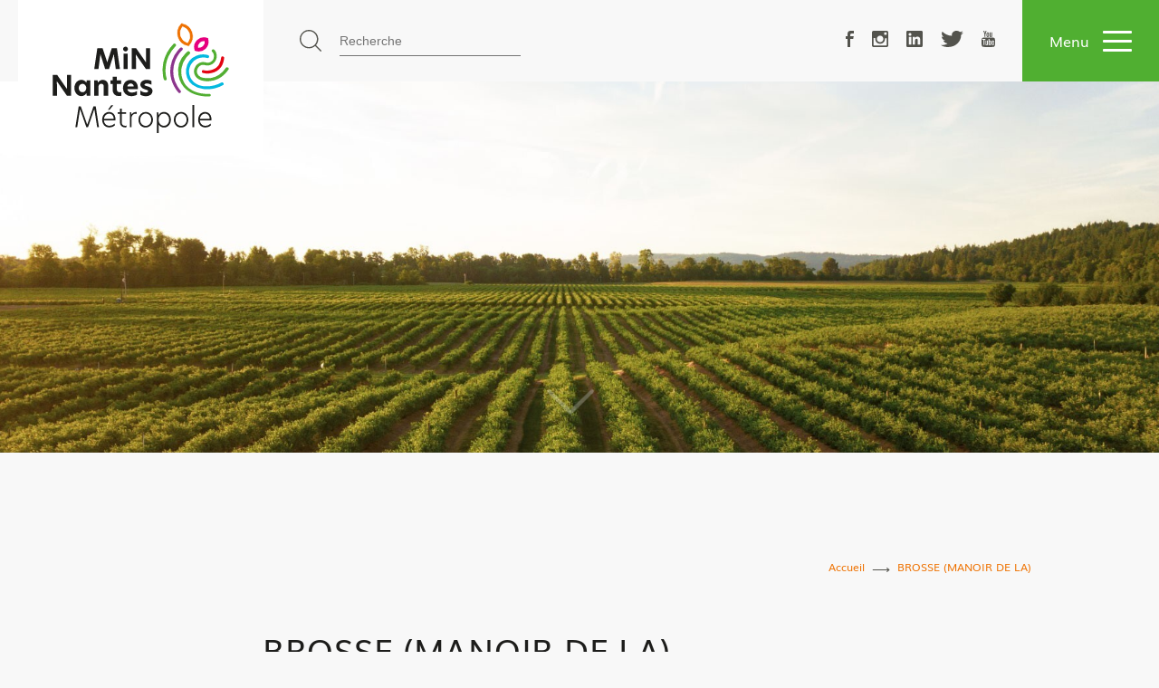

--- FILE ---
content_type: text/html; charset=UTF-8
request_url: https://www.minnantes.com/brosse-manoir-de-la
body_size: 12461
content:


<!DOCTYPE html>

<html lang="fr" dir="ltr" prefix="og: https://ogp.me/ns#" class="no-js">

	<head>

		<meta charset="utf-8" />
<link rel="canonical" href="https://www.minnantes.com/brosse-manoir-de-la" />
<meta name="robots" content="index, follow" />
<meta name="description" content="Le MiN de Nantes vous fait découvrir le producteur BROSSE (MANOIR DE LA), spécialisé dans la production de Légumes. Contactez dès maintenant ce producteur" />
<meta name="MobileOptimized" content="width" />
<meta name="HandheldFriendly" content="true" />
<meta name="viewport" content="width=device-width, initial-scale=1.0" />
<link rel="shortcut icon" href="/themes/custom/vu_par/favicon.ico" type="image/vnd.microsoft.icon" />
<link rel="revision" href="https://www.minnantes.com/brosse-manoir-de-la" />
<link rel="devel-load" href="https://www.minnantes.com/devel/node/311" />
<link rel="devel-render" href="https://www.minnantes.com/devel/node/311/render" />
<link rel="devel-definition" href="https://www.minnantes.com/devel/node/311/definition" />
<link rel="token-devel" href="https://www.minnantes.com/node/311/devel/token" />


		<title>Découvrez le producteur BROSSE (MANOIR DE LA) | MiN Nantes</title>

		<link rel="stylesheet" href="https://use.typekit.net/mwe7yty.css">
		
		<!-- Google Tag Manager -->
		<script>(function(w,d,s,l,i){w[l]=w[l]||[];w[l].push({'gtm.start':
		new Date().getTime(),event:'gtm.js'});var f=d.getElementsByTagName(s)[0],
		j=d.createElement(s),dl=l!='dataLayer'?'&l='+l:'';j.async=true;j.src=
		'https://www.googletagmanager.com/gtm.js?id='+i+dl;f.parentNode.insertBefore(j,f);
		})(window,document,'script','dataLayer','GTM-N8Q9VT6');</script>
		<!-- End Google Tag Manager -->

		<!-- mailchimp -->
		
		<link rel="stylesheet" media="all" href="/themes/custom/vu_par/dist/css/main.css?t8qtw6" />


		
<!--[if lte IE 8]>
<script src="/core/assets/vendor/html5shiv/html5shiv.min.js?v=3.7.3"></script>
<![endif]-->
<script src="/core/assets/vendor/modernizr/modernizr.min.js?v=3.3.1"></script>


		<meta name="theme-color" content="#ee7202">
		<link rel="apple-touch-icon-precomposed" sizes="57x57" href="themes/custom/vu_par/apple-touch-icon-57x57.png" />
		<link rel="apple-touch-icon-precomposed" sizes="114x114" href="themes/custom/vu_par/apple-touch-icon-114x114.png" />
		<link rel="apple-touch-icon-precomposed" sizes="72x72" href="themes/custom/vu_par/apple-touch-icon-72x72.png" />
		<link rel="apple-touch-icon-precomposed" sizes="144x144" href="themes/custom/vu_par/apple-touch-icon-144x144.png" />
		<link rel="apple-touch-icon-precomposed" sizes="120x120" href="themes/custom/vu_par/apple-touch-icon-120x120.png" />
		<link rel="apple-touch-icon-precomposed" sizes="152x152" href="themes/custom/vu_par/apple-touch-icon-152x152.png" />
		<link rel="icon" type="image/png" href="themes/custom/vu_par/favicon-32x32.png" sizes="32x32" />
		<link rel="icon" type="image/png" href="themes/custom/vu_par/favicon-16x16.png" sizes="16x16" />
		<meta name="application-name" content="MIN Nantes"/>
		<meta name="msapplication-TileColor" content="#FFFFFF" />
		<meta name="msapplication-TileImage" content="themes/custom/vu_par/smstile-144x144.png" />

	</head>

	<body class="node-producteur">

		<!-- Google Tag Manager (noscript) -->
		<noscript><iframe src="https://www.googletagmanager.com/ns.html?id=GTM-N8Q9VT6"
		height="0" width="0" style="display:none;visibility:hidden"></iframe></noscript>
		<!-- End Google Tag Manager (noscript) -->

		<div id="skip-link">

			<a href="#node" class="element-invisible element-focusable">Go to main content</a>

		</div>

		  <div class="dialog-off-canvas-main-canvas" data-off-canvas-main-canvas>
    <header class="header">

	<div class="header__nav">
    <div class="container">

      <div class="header__left">
        <a class="logo" href="/" title="Retour à l'accueil"><svg xmlns="http://www.w3.org/2000/svg" width="68.79mm" height="43.15mm" viewBox="0 0 195 122.32"><g data-name="Calque 2"><g data-name="Calque 1"><path d="M114.62 51.65v-.06.06m-.02-.06v.06-.08m10.59 11.55V63m.13-4.78v-.08M136.11 26a1.54 1.54 0 000-2.27 1.78 1.78 0 00-2.41-.09 42.89 42.89 0 00-11.28 20.71 40.61 40.61 0 00-.21 15.36 19.11 19.11 0 00.73 3 1.8 1.8 0 002.11 1.18 1.48 1.48 0 001.21-1.26 2.58 2.58 0 00-.11-.71 37.08 37.08 0 01-1-4.68c-.1-.92-.18-1.85-.21-2.78a37.64 37.64 0 013.3-17.14A41.92 41.92 0 01136.11 26m31.34 35.3c-.38 0 .15 0 0 0" fill="#52ae32"/><path d="M138.67 30.58A34.07 34.07 0 00132.19 42a36.82 36.82 0 00-2.13 12.4 36.89 36.89 0 004.21 15.86 32.68 32.68 0 004.91 7.17 1.62 1.62 0 002.08.35 1.58 1.58 0 00.7-1.87 4.17 4.17 0 00-.84-1.16c-.1-.12-.21-.23-.31-.35a43.13 43.13 0 01-2.81-4.14 31.73 31.73 0 01-3.91-22.53 34.52 34.52 0 011.07-3.81 28.62 28.62 0 011.34-3.61l-.06.07a46.58 46.58 0 013.5-6 28 28 0 013.59-4 1.67 1.67 0 00-.23-2.64 1.68 1.68 0 00-2 .18 32.32 32.32 0 00-2.59 2.69" fill="#8c368c"/><path d="M186.61 38.53a22.13 22.13 0 01-2.31 7.72 12 12 0 01-1.76 2.37 12.35 12.35 0 01-3.18 2.43 18.2 18.2 0 01-7 2 19.33 19.33 0 01-2.73 0q-.68 0-1.36-.13a9 9 0 01-1.25-.34 1.63 1.63 0 00-.8 3.15 19.36 19.36 0 009.62.12 17.13 17.13 0 0010.91-7c1.89-2.85 2.62-6 3.17-9.39a1.76 1.76 0 00-1.24-2 1.66 1.66 0 00-2.11 1.1" fill="#e30613"/><path d="M186.85 66.35a33.33 33.33 0 01-18.42 4.11 14 14 0 01-1.53-.13.6.6 0 00-.26 0c-.29 0-.05 0 0 0h-.11c-.22-.06-.53-.07-.75-.14a21.14 21.14 0 01-2.08-.43 22.48 22.48 0 01-4.11-1.59 15.13 15.13 0 01-6.07-5.51 22.73 22.73 0 01-1.5-3.06 16.25 16.25 0 01-1-4.47 15.38 15.38 0 012.83-9.85 14.54 14.54 0 015.63-5 15.76 15.76 0 013.38-1.21 22 22 0 013.54-.45 11.47 11.47 0 012.93.16h-.16l1.09.23a5.11 5.11 0 001.44.28 1.71 1.71 0 00.68-3.19 2.05 2.05 0 00-.38-.15 19.49 19.49 0 00-12.73.63 18.79 18.79 0 00-11.54 14.91 19.38 19.38 0 007 17.3 24.8 24.8 0 0011.8 4.69 36.13 36.13 0 0022.07-4.26c1.86-1 .13-3.85-1.72-2.83" fill="#04b9df"/><path d="M157.73 29.72a10.07 10.07 0 0112.91-12.13l.73.21.16.74a10.4 10.4 0 01-2.84 9.91 10.39 10.39 0 01-10.07 2.21l-.73-.21zm4.57-8.08a7.77 7.77 0 00-2.24 6.78 7.77 7.77 0 006.9-1.81 7.77 7.77 0 002.24-6.78 7.76 7.76 0 00-6.9 1.81" fill="#e6007e"/><path d="M157.73 29.72a10.07 10.07 0 0112.91-12.13l.73.21.16.74a10.4 10.4 0 01-2.84 9.91 10.39 10.39 0 01-10.07 2.21l-.73-.21zm4.57-8.08a7.77 7.77 0 00-2.24 6.78 7.77 7.77 0 006.9-1.81 7.77 7.77 0 002.24-6.78 7.76 7.76 0 00-6.9 1.81z" fill="none" stroke="#e6007e" stroke-miterlimit="10" stroke-width="1.6"/><path d="M149.53 26.13A15.27 15.27 0 01138.24 16a15.28 15.28 0 013.53-14.74l.74-.83 1.08.26a15.28 15.28 0 0111.29 10.11 15.28 15.28 0 01-3.53 14.74l-.74.83zm-7.75-11.22a11.41 11.41 0 007.53 7.3 11.41 11.41 0 002-10.29 11.42 11.42 0 00-7.53-7.3 11.42 11.42 0 00-2 10.29" fill="#ee7203"/><path d="M149.53 26.13A15.27 15.27 0 01138.24 16a15.28 15.28 0 013.53-14.74l.74-.83 1.08.26a15.28 15.28 0 0111.29 10.11 15.28 15.28 0 01-3.53 14.74l-.74.83zm-7.75-11.22a11.41 11.41 0 007.53 7.3 11.41 11.41 0 002-10.29 11.42 11.42 0 00-7.53-7.3 11.42 11.42 0 00-2 10.29z" fill="none" stroke="#fff" stroke-miterlimit="10" stroke-width=".8"/><path d="M173.38 78.88a31.89 31.89 0 01-6.54-.21l-1.44-.18c-.53-.07-.07 0 0 0a.72.72 0 00-.38 0c-.29-.08-.6-.09-.89-.18a28 28 0 01-3.39-.8 32.43 32.43 0 01-3.51-1.2 1.26 1.26 0 01-.33-.14l-.23-.09c-.27-.15-.56-.23-.84-.38a15.92 15.92 0 01-1.78-.94 22.55 22.55 0 01-6.15-4.95 20.14 20.14 0 01-2.3-3.28 25 25 0 01-3-16.12 26 26 0 015.22-11.68 22.89 22.89 0 013.68-3.79 1.81 1.81 0 00-2.25-2.84 20.31 20.31 0 00-1.94 1.71 27.84 27.84 0 00-8 24.77A26.45 26.45 0 00149 74.95 33.79 33.79 0 00163.44 81a42.28 42.28 0 009.52.75 1.12 1.12 0 01.47 0c1-.1 1.74-.61 1.7-1.58a1.71 1.71 0 00-1.76-1.3m.7-17.38" fill="#52ae32"/><path d="M191.75 50.18a28.79 28.79 0 01-7.75 7.74 22.47 22.47 0 01-7.89 3.23l-2 .33h-.18a1.31 1.31 0 01-.4 0 4.52 4.52 0 01-1 0 25.32 25.32 0 01-3.43-.08l-1.44-.18c-.15 0-.22-.06-.31 0 .15 0-.38 0 0 0-.22-.06-.46-.05-.67-.12a9.05 9.05 0 01-5-2.42c-2.82-2.84-2.35-6.75-.1-9.5a6.63 6.63 0 013.37-2.22c1.61-.43 3.12.06 4.85.33.46.05.15 0 .07 0 .22.06.38 0 .6.1s.53.07.77.07a10.31 10.31 0 001.68-.12 7.06 7.06 0 001.78-.46 10.44 10.44 0 005.3-15.55 10 10 0 00-1.26-1.41 1.6 1.6 0 00-2.2 2.31 9.18 9.18 0 01.66.73l.18.2.27.44a3.15 3.15 0 01.36.69 6.08 6.08 0 01.52 2.64 7.16 7.16 0 01-4 6.79 7.45 7.45 0 01-2.22.68 5.27 5.27 0 01-1.17 0 6.83 6.83 0 01-1.14-.23 15.14 15.14 0 00-2.79-.47 9.88 9.88 0 00-1.87.06 9.48 9.48 0 00-3.34 1.09 10 10 0 00-1.43 1 10.53 10.53 0 00-1.31 1.15 10.88 10.88 0 00-1 1.36 11.16 11.16 0 00-.82 1.5 10.84 10.84 0 00-.58 1.6 10.54 10.54 0 00-.31 1.67 10 10 0 000 1.69 9.37 9.37 0 00.27 1.68 9 9 0 00.59 1.63 9.26 9.26 0 00.81 1.37c3.49 4.94 10.4 5.77 16 5.22a26.46 26.46 0 0016.71-8.11 37.07 37.07 0 003.83-4.73c1.19-1.72-1.79-3.44-3-1.71" fill="#52ae32"/><path d="M25 115.82l3.65-23H31L38.11 113 45 92.84h2.55l3.59 23h-2L46 95.72l-7 20.11h-1.83l-7-19.92h-.06L27 115.82zm29.68-8.26a10 10 0 01.62-3.58 7.89 7.89 0 011.7-2.73 7.74 7.74 0 012.42-1.7 6.91 6.91 0 012.85-.61 7 7 0 012.77.54A6.92 6.92 0 0167.3 101a7 7 0 011.55 2.61 10.76 10.76 0 01.56 3.58 9.4 9.4 0 01-.06 1H56.6a6.89 6.89 0 001 3.31 5.51 5.51 0 002.17 2.06 6.24 6.24 0 002.9.67 8.11 8.11 0 005.87-2.42v2.25a8.87 8.87 0 01-5.9 2 7.94 7.94 0 01-4.07-1 7.31 7.31 0 01-2.82-3 9.68 9.68 0 01-1.07-4.5zm1.95-1h10.86A7.33 7.33 0 0067 104a4.9 4.9 0 00-1.18-1.81 5.18 5.18 0 00-1.59-1 4.73 4.73 0 00-1.79-.35 5.29 5.29 0 00-4 1.67 6.7 6.7 0 00-1.81 4.04zm4.46-10l3.65-5.08H67l-4.16 5.08zM71.87 101v-1.73h2.6v-3.9h1.86v3.9h4.86V101h-4.86v9.24a3.7 3.7 0 001.45 3.37 4.28 4.28 0 002.36.62 7.86 7.86 0 001.48-.15v1.74a8.67 8.67 0 01-1.69.15 5.49 5.49 0 01-4-1.47 5.59 5.59 0 01-1.51-4.19V101zm13.54 14.82V99.27h1.53l.23 2.69a5.21 5.21 0 011-1.37 5 5 0 011.29-.9 6.42 6.42 0 011.3-.46 5.45 5.45 0 011.24-.14q.44 0 1 .06V101a7.63 7.63 0 00-1.16-.09h-.44a4 4 0 00-1.55.42 5.29 5.29 0 00-1.33.93 4 4 0 00-.93 1.47 5.62 5.62 0 00-.35 2v10zm9.5-8.26a8.71 8.71 0 012.29-6.16 7.51 7.51 0 015.75-2.47 7.65 7.65 0 014.1 1.13 7.87 7.87 0 012.87 3.1 9.82 9.82 0 010 8.78A7.81 7.81 0 01107 115a7.69 7.69 0 01-4.1 1.13 7.74 7.74 0 01-7-4.21 9.32 9.32 0 01-.99-4.36zm1.92 0a7.76 7.76 0 00.51 2.86 5.93 5.93 0 001.37 2.14 6.32 6.32 0 002 1.29 5.84 5.84 0 004.55 0 5.92 5.92 0 003.3-3.44 7.71 7.71 0 00.51-2.85 7.86 7.86 0 00-.51-2.86 6 6 0 00-1.36-2.15 6.18 6.18 0 00-1.95-1.3 5.87 5.87 0 00-4.56 0 6.18 6.18 0 00-1.95 1.3 6.08 6.08 0 00-1.37 2.14 7.75 7.75 0 00-.54 2.87zm18.52 14.76V99.27h1.53l.27 3.28a6.5 6.5 0 012.6-2.7 7.11 7.11 0 013.5-.91 7 7 0 012.85.61 7.72 7.72 0 012.43 1.71 8 8 0 011.68 2.73 9.81 9.81 0 01.63 3.55 10 10 0 01-.63 3.58 8 8 0 01-1.68 2.74 7.71 7.71 0 01-2.43 1.71 7 7 0 01-2.85.61 7 7 0 01-3.47-.92 6.22 6.22 0 01-2.52-2.52v9.59zm1.86-14.76a7 7 0 001.68 4.85 5.55 5.55 0 008.35 0 7.08 7.08 0 001.68-4.89 7 7 0 00-1.69-4.86 5.4 5.4 0 00-4.23-1.86 5.35 5.35 0 00-4.16 1.9 7.06 7.06 0 00-1.64 4.86zm16.91 0a8.71 8.71 0 012.29-6.16 7.51 7.51 0 015.75-2.47 7.65 7.65 0 014.1 1.13 7.87 7.87 0 012.87 3.1 9.82 9.82 0 010 8.78 7.81 7.81 0 01-2.87 3.1 7.69 7.69 0 01-4.1 1.13 7.74 7.74 0 01-7-4.21 9.32 9.32 0 01-1.04-4.4zm1.92 0a7.76 7.76 0 00.51 2.86 5.93 5.93 0 001.37 2.14 6.32 6.32 0 002 1.29 5.84 5.84 0 004.55 0 5.92 5.92 0 003.3-3.44 7.71 7.71 0 00.51-2.85 7.86 7.86 0 00-.51-2.86 6 6 0 00-1.36-2.15 6.18 6.18 0 00-1.95-1.3 5.87 5.87 0 00-4.56 0 6.18 6.18 0 00-1.95 1.3 6.08 6.08 0 00-1.37 2.14 7.75 7.75 0 00-.58 2.87zm18.64 8.26V91.14h1.92v24.68zm6.43-8.26a10 10 0 01.62-3.58 7.89 7.89 0 011.68-2.73 7.74 7.74 0 012.42-1.7 6.91 6.91 0 012.85-.61 7 7 0 012.77.54 6.92 6.92 0 012.27 1.56 7 7 0 011.55 2.61 10.76 10.76 0 01.56 3.58 9.4 9.4 0 01-.06 1H163a6.89 6.89 0 001 3.31 5.51 5.51 0 002.17 2.06 6.24 6.24 0 002.9.67 8.11 8.11 0 005.87-2.42v2.25a8.87 8.87 0 01-5.9 2 7.94 7.94 0 01-4.07-1 7.31 7.31 0 01-2.82-3 9.68 9.68 0 01-1.04-4.54zm1.95-1h10.86a7.33 7.33 0 00-.48-2.58 4.9 4.9 0 00-1.18-1.81 5.18 5.18 0 00-1.59-1 4.73 4.73 0 00-1.79-.35 5.29 5.29 0 00-4 1.67 6.7 6.7 0 00-1.82 4.06zM45.9 51.39l3.42-23.05h5.8l5.18 15.59 5-15.59H71l3.38 23.05h-4.63l-2.11-16.33h-.09l-5.29 16.33H58l-5.21-16.24h-.09l-2.13 16.24zm32.8-20.32a2.47 2.47 0 01-.81-1.86 2.44 2.44 0 01.8-1.84 2.76 2.76 0 012-.76 2.4 2.4 0 011.78.76 2.54 2.54 0 01.74 1.84 2.59 2.59 0 01-.74 1.86 2.38 2.38 0 01-1.78.77 2.74 2.74 0 01-1.99-.77zm-.36 20.32V34.27H83v17.12zm9.23 0V28.34h4.76l11 15.78h.06q-.24-4.91-.24-12v-3.78h4.67v23.05h-4.61l-11.1-16H92q.24 6.31.24 11.24v4.79zM0 80.93V57.88h4.76l11 15.78h.06q-.24-4.91-.24-12v-3.78h4.62v23.05h-4.61l-11.1-16h-.06q.24 6.31.24 11.24v4.79zm23.88-8.5a10.36 10.36 0 01.65-3.69 8.82 8.82 0 011.7-2.87 7.86 7.86 0 012.43-1.81 6.46 6.46 0 012.82-.66 6.51 6.51 0 015.66 3.1l.5-2.67h4v17.1h-4l-.5-2.66a6.62 6.62 0 01-8.48 2.44 8 8 0 01-2.43-1.8 8.67 8.67 0 01-1.7-2.84 10.15 10.15 0 01-.65-3.64zm4.83 0a4.77 4.77 0 001.19 3.32 3.83 3.83 0 003 1.32 3.69 3.69 0 002.91-1.31 5.42 5.42 0 000-6.68 3.69 3.69 0 00-2.91-1.31 3.82 3.82 0 00-3 1.33 4.84 4.84 0 00-1.19 3.3zm17.06 8.5V63.82h3.75l.5 2.4h.09a6.21 6.21 0 012.15-2 6.6 6.6 0 017.43.84 6.07 6.07 0 011.61 4.47v11.4h-4.85V70.88q0-3.15-2.79-3.15a3 3 0 00-2.2.84 2.9 2.9 0 00-.85 2.16v10.2zm18.12-13.11v-4h2.48v-4H71v4h4.58v4H71v6.25a3.25 3.25 0 00.39 1.66 2.31 2.31 0 001.06 1 5.59 5.59 0 001.56.36 4.31 4.31 0 00.51 0 6.6 6.6 0 001.37-.15V81a12.07 12.07 0 01-2.63.29 6.85 6.85 0 01-5.13-1.84 7 7 0 01-1.81-5.09v-6.54zm13.89 4.58a9.91 9.91 0 01.68-3.7 8.29 8.29 0 017.76-5.3 8.76 8.76 0 013.18.6 7 7 0 014.22 4.36 10.89 10.89 0 01.61 3.77 8.65 8.65 0 01-.12 1.65H82.6a4 4 0 001.65 2.68 5.65 5.65 0 003.36 1 9.85 9.85 0 005.57-1.58v4A11.12 11.12 0 0190.29 81a12.1 12.1 0 01-3.09.42 9.39 9.39 0 01-6.89-2.5 8.69 8.69 0 01-2.53-6.52zm4.76-1.68h7.11a3.28 3.28 0 00-1-2.42 3.34 3.34 0 00-2.35-.9 3.59 3.59 0 00-2.55 1 3.74 3.74 0 00-1.21 2.32zM97 68.67a4.71 4.71 0 011.88-3.82 7.85 7.85 0 015.08-1.52 12.11 12.11 0 012.92.36 9.19 9.19 0 012.46 1v4.15a7.78 7.78 0 00-2.34-1 10 10 0 00-2.75-.41 4.31 4.31 0 00-1.94.37q-.73.37-.73.93a.91.91 0 00.39.71 3.15 3.15 0 00.91.51q.52.19 1.52.46l1.22.35q.51.15 1.19.42a8.34 8.34 0 011.15.54 7.46 7.46 0 011 .69 3.89 3.89 0 01.81.89 4.45 4.45 0 01.5 1.12 4.8 4.8 0 01.2 1.4 5 5 0 01-2 4.05 8.13 8.13 0 01-5.28 1.59 12.74 12.74 0 01-3.36-.44 9.08 9.08 0 01-2.74-1.21v-4.55a9.43 9.43 0 002.7 1.53 8.8 8.8 0 003.12.58 4.07 4.07 0 002-.42 1.23 1.23 0 00.73-1.06q0-.74-1.1-1.23-.44-.2-2.08-.7l-1-.34q-.45-.16-1-.42a8.08 8.08 0 01-1-.55 7.14 7.14 0 01-.91-.7 4.16 4.16 0 01-.76-.87 4.51 4.51 0 01-.79-2.41z" fill="#1d1d1b"/></g></g></svg></a>
        <div class="search-form">
          <svg xmlns="http://www.w3.org/2000/svg" viewBox="0 0 24 24"><path d="M23.8 22.8L18 16.9c1.6-1.8 2.5-4.1 2.5-6.7C20.5 4.6 15.9 0 10.2 0 4.6 0 0 4.6 0 10.2s4.6 10.2 10.2 10.2c2.6 0 4.9-.9 6.7-2.5l5.8 5.8c.1.1.3.2.5.2s.4-.1.5-.2c.4-.2.4-.6.1-.9zM1.4 10.2c0-4.9 3.9-8.8 8.8-8.8S19 5.3 19 10.2 15.1 19 10.2 19c-4.8 0-8.8-3.9-8.8-8.8z"/></svg>
          
<form action="/search/node" method="get" id="search-block-form" accept-charset="UTF-8">
	<div class="form-container">
  		<div class="js-form-item form-item js-form-type-search form-item-keys js-form-item-keys form-no-label">
      <label for="edit-keys" class="visually-hidden">Rechercher</label>
        <input title="Indiquer les termes à rechercher" data-drupal-selector="edit-keys" type="search" id="edit-keys" name="keys" value="" size="15" maxlength="128" class="form-search" />

        </div>
<input data-drupal-selector="edit-submit" type="submit" id="edit-submit" value="Rechercher" class="button js-form-submit form-submit" />


	</div>
</form>



        </div>
      </div>

      <div class="header__right">
        <div class="menu-social">
          <nav>
            <ul>
                              <li><a href="https://www.facebook.com/minnantes/" target="_blank"  rel="noopener" title="Facebook" class="facebook"><svg xmlns="http://www.w3.org/2000/svg" viewBox="0 0 9 17"><path d="M5.1 17V8.5h3.2l.5-2.8H5.1V4.3c0-.7.3-1.4 1.5-1.4H9V0H5.6C2.7 0 2 1.7 2 4v1.7H0v2.8h2V17h3.1z"/></svg></a></li>
                                            <li><a href="https://www.instagram.com/minnantes/" target="_blank"  rel="noopener" title="Instagram" class="instagram"><svg xmlns="http://www.w3.org/2000/svg" viewBox="0 0 17 17"><path d="M15.3 0H1.7C.8 0 0 .8 0 1.7v13.6c0 .9.8 1.7 1.7 1.7h13.6c.9 0 1.7-.8 1.7-1.7V1.7c0-.9-.8-1.7-1.7-1.7zM8.5 5.1c1.9 0 3.4 1.5 3.4 3.4s-1.5 3.4-3.4 3.4-3.4-1.5-3.4-3.4 1.5-3.4 3.4-3.4zM2.1 15.3c-.3 0-.4-.2-.4-.4V7.6h1.8c-.1.3-.1.6-.1.9 0 2.8 2.3 5.1 5.1 5.1s5.1-2.3 5.1-5.1c0-.3 0-.6-.1-.8h1.8v7.2c0 .3-.2.4-.4.4H2.1zM15.3 3.8c0 .3-.2.4-.4.4h-1.7c-.3 0-.4-.2-.4-.4V2.1c0-.3.2-.4.4-.4h1.7c.3 0 .4.2.4.4v1.7z"/></svg></a></li>
                                            <li><a href="https://www.linkedin.com/company/minnantes/?viewAsMember=true" target="_blank"  rel="noopener" title="Linkedin" class="linkedin"><svg xmlns="http://www.w3.org/2000/svg" viewBox="0 0 18 18"><path d="M15.3 15.3h-2.7v-4.2c0-1 0-2.3-1.4-2.3S9.6 9.9 9.6 11v4.2H7V6.7h2.6v1.2c.4-.7 1.2-1.4 2.5-1.4 2.7 0 3.2 1.8 3.2 4.1v4.7zM4 5.6c-.9 0-1.5-.7-1.5-1.6 0-.9.7-1.5 1.6-1.5.9 0 1.5.7 1.5 1.5 0 .9-.7 1.6-1.6 1.6zm-1.3 9.7h2.7V6.7H2.7v8.6zM16.7 0H1.3C.6 0 0 .6 0 1.3v15.4c0 .7.6 1.3 1.3 1.3h15.3c.7 0 1.3-.6 1.3-1.3V1.3C18 .6 17.4 0 16.7 0z" fill-rule="evenodd" clip-rule="evenodd"/></svg></a></li>
                                            <li><a href="https://twitter.com/MinNantes" target="_blank"  rel="noopener" title="Twitter" class="twitter"><svg xmlns="http://www.w3.org/2000/svg" viewBox="0 0 23 17"><path d="M23 2c-.8.3-1.8.6-2.7.7 1-.5 1.7-1.4 2.1-2.4-.9.5-1.9.9-3 1C18.5.5 17.3 0 15.9 0c-2.6 0-4.7 1.9-4.7 4.3 0 .3 0 .7.1 1C7.4 5.1 3.9 3.4 1.6.8c-.4.6-.6 1.4-.6 2.1 0 1.5.8 2.8 2.1 3.6-.8 0-1.5-.2-2.2-.5 0 2.1 1.6 3.8 3.8 4.2-.4.1-.8.1-1.2.1-.3 0-.6 0-.9-.1.6 1.7 2.3 2.9 4.4 3C5.4 14.3 3.3 15 1.1 15c-.4 0-.8 0-1.1-.1C2.1 16.3 4.6 17 7.2 17c8.7 0 13.4-6.5 13.4-12.2v-.6c1-.6 1.8-1.3 2.4-2.2"/></svg></a></li>
                                            <li><a href="https://www.youtube.com/channel/UCMgf5P4DoOw6tmOhLx5DVgg" target="_blank"  rel="noopener" title="Youtube" class="youtube"><svg xmlns="http://www.w3.org/2000/svg" viewBox="0 0 76.5 90.7"><path d="M75.2 45.9c-.9-4.1-4.3-7.1-8.3-7.5-9.5-1.1-19.1-1.1-28.7-1.1-9.6 0-19.2 0-28.7 1.1-4 .4-7.3 3.5-8.3 7.5C0 51.7 0 58 0 64s0 12.3 1.3 18.1c.9 4.1 4.3 7.1 8.3 7.5 9.5 1.1 19.1 1.1 28.7 1.1 9.6 0 19.2 0 28.7-1.1 4-.4 7.3-3.5 8.3-7.5 1.3-5.8 1.3-12.1 1.3-18.1-.1-6 0-12.3-1.4-18.1zm-53.4 4.5h-5.5v29.4h-5.1V50.4H5.7v-4.8h16.1v4.8zm14 29.4h-4.6V77c-1.8 2.1-3.6 3.1-5.3 3.1-1.5 0-2.5-.6-3-1.9-.3-.8-.4-2-.4-3.8V54.3h4.6v20.6c.1.7.5 1.1 1.1 1.1.9 0 1.9-.7 2.9-2.2V54.3h4.6l.1 25.5zm17.6-7.6c0 2.4-.2 4.1-.5 5.1-.6 1.9-1.9 2.9-3.7 2.9-1.6 0-3.2-.9-4.8-2.8v2.5h-4.6V45.6h4.6v11.2c1.5-1.8 3.1-2.8 4.8-2.8 1.8 0 3.1 1 3.7 2.9.3 1 .5 2.7.5 5.1v10.2zm17.4-4.3h-9.3v4.5c0 2.4.8 3.5 2.4 3.5 1.1 0 1.8-.6 2.1-1.9 0-.3.1-1.3.1-3.1h4.7v.7c0 1.5-.1 2.5-.1 3-.2 1-.5 2-1.1 2.8-1.3 1.9-3.2 2.8-5.6 2.8-2.4 0-4.3-.9-5.6-2.6-1-1.3-1.5-3.3-1.5-6v-8.9c0-2.7.4-4.7 1.4-6 1.3-1.7 3.2-2.6 5.5-2.6s4.2.9 5.5 2.6c1 1.3 1.4 3.3 1.4 6l.1 5.2z"/><path d="M63.9 58.2c-1.5 0-2.3 1.2-2.3 3.5v2.4h4.6v-2.4c0-2.4-.8-3.5-2.3-3.5zm-17.2 0c-.8 0-1.5.4-2.3 1.1v15.6c.8.8 1.5 1.1 2.3 1.1 1.3 0 2-1.1 2-3.4v-11c.1-2.3-.6-3.4-2-3.4zM49.3 35c1.7 0 3.5-1 5.3-3.2v2.8h4.7V8.8h-4.7v19.7c-1 1.5-2 2.2-3 2.2-.6 0-1-.4-1.1-1.1-.1-.2-.1-.7-.1-1.8v-19h-4.7v20.4c0 1.8.2 3.1.4 3.8.7 1.4 1.7 2 3.2 2zM16.8 20.6v14H22v-14L28.2 0H23l-3.5 13.6L15.7 0h-5.5l3.3 9.6c1.8 4.9 2.8 8.5 3.3 11zM35.2 35c2.3 0 4.2-.9 5.5-2.6 1-1.3 1.5-3.3 1.5-6.1v-9c0-2.8-.5-4.8-1.5-6.1-1.3-1.8-3.1-2.6-5.5-2.6-2.3 0-4.1.9-5.4 2.6-1 1.3-1.5 3.3-1.5 6.1v9c0 2.7.5 4.8 1.5 6.1 1.2 1.7 3 2.6 5.4 2.6zm-2.3-18.7c0-2.4.7-3.6 2.2-3.6s2.2 1.2 2.2 3.6v10.9c0 2.4-.7 3.6-2.2 3.6s-2.2-1.2-2.2-3.6V16.3z"/></svg></a></li>
                          </ul>
          </nav>
        </div>
        <button class="hamburger hamburger--emphatic">
          <span class="hamburger-text">Menu</span>
          <div class="hamburger-box">
            <div class="hamburger-inner"></div>
          </div>
        </button>
      </div>
    </div>

    <div class="menu-main">
      <div class="container">
        <nav role="navigation" aria-labelledby="block-navigationprincipale-menu" id="block-navigationprincipale">
            
  <div class="visually-hidden" id="block-navigationprincipale-menu">Navigation principale</div>
  

        
              <ul class="menu">
                          <li class="has-children">
              <a href="/le-min/a-propos-du-nouveau-min-nantes-metropole" class="min" data-drupal-link-system-path="node/37">Le marché du Grand Ouest</a>
                  <button class="show-sub"></button>
                        <ul class="is-children">
                          <li>
              <a href="/le-min/a-propos-du-nouveau-min-nantes-metropole" data-drupal-link-system-path="node/37">Découvrir le MiN</a>
              </li>
                      <li>
              <a href="/le-marche-du-grand-ouest/lhistoire-du-min-nantes-metropole" data-drupal-link-system-path="node/46">Histoire du MiN</a>
              </li>
                      <li>
              <a href="/le-marche-du-grand-ouest/la-semminn" data-drupal-link-system-path="node/106">Le gestionnaire : La SEMMINN</a>
              </li>
                      <li>
              <a href="/le-marche-du-grand-ouest/nantes-agropolia" data-drupal-link-system-path="node/38">Nantes Agropolia</a>
              </li>
                      <li>
              <a href="/le-marche-du-grand-ouest/transfert-du-min" data-drupal-link-system-path="node/56">Transfert du MIN</a>
              </li>
        </ul>
  
              </li>
                      <li class="has-children">
              <a href="/conditions-dacces" data-drupal-link-system-path="node/36">Pratique</a>
                  <button class="show-sub"></button>
                        <ul class="is-children">
                          <li>
              <a href="/pratique/acheter-au-min-de-nantes" data-drupal-link-system-path="node/27">Acheter au MIN</a>
              </li>
                      <li>
              <a href="/pratique/materiel-services" data-drupal-link-system-path="node/22">Les services</a>
              </li>
                      <li>
              <a href="/conditions-dacces" data-drupal-link-system-path="node/36">Conditions d&#039;accès</a>
              </li>
                      <li>
              <a href="/pratique/le-plan-du-min-nantes-metropole" title="Découvrez le plan du MiN" data-drupal-link-system-path="node/139">Plan du MiN</a>
              </li>
                      <li>
              <a href="/pratique/faire-une-demande-dacces-au-min" data-drupal-link-system-path="node/148">Demande d’accès au MiN</a>
              </li>
                      <li>
              <a href="/pratique/vendre-au-min" data-drupal-link-system-path="node/29">S&#039;implanter au MIN</a>
              </li>
                      <li>
              <a href="/pratique/visiter-le-min" data-drupal-link-system-path="node/32">Visiter le MIN</a>
              </li>
                      <li>
              <a href="/evenements-professionnels" data-drupal-link-system-path="node/325">Organiser vos événements professionnels</a>
              </li>
        </ul>
  
              </li>
                      <li class="has-children">
              <a href="/decouvrez-nos-actualites" data-drupal-link-system-path="node/15">Actualités</a>
                  <button class="show-sub"></button>
                        <ul class="is-children">
                          <li>
              <a href="/decouvrez-nos-actualites" data-drupal-link-system-path="node/15">Toutes les actualités</a>
              </li>
                      <li>
              <a href="/actualites/les-cours-des-produits" data-drupal-link-system-path="node/190">Cours des produits</a>
              </li>
        </ul>
  
              </li>
                      <li class="has-children">
              <a href="/les-entreprises-du-min" data-drupal-link-system-path="node/10">Les entreprises du MiN</a>
                  <button class="show-sub"></button>
                        <ul class="is-children">
                          <li>
              <a href="/les-entreprises-du-min" data-drupal-link-system-path="node/10">Toutes les entreprises du MiN</a>
              </li>
                      <li>
              <a href="/les-operateurs-du-min/fruits-legumes" data-drupal-link-system-path="node/18">Fruits &amp; légumes</a>
              </li>
                      <li>
              <a href="/les-operateurs-du-min/les-produits-de-la-mer" data-drupal-link-system-path="node/23">Marée</a>
              </li>
                      <li>
              <a href="/les-operateurs-du-min/les-viandes" data-drupal-link-system-path="node/21">Viande</a>
              </li>
                      <li>
              <a href="/les-operateurs-du-min/fleurs-plantes-et-decoration" data-drupal-link-system-path="node/19">Fleurs, plantes &amp; décoration</a>
              </li>
                      <li>
              <a href="/pratique/materiel-services" data-drupal-link-system-path="node/22">Matériel &amp; services</a>
              </li>
                      <li>
              <a href="/les-operateurs-du-min/cash-specialites" data-drupal-link-system-path="node/20">Cash &amp; Spécialités</a>
              </li>
        </ul>
  
              </li>
                      <li class="has-children">
              <a href="/les-producteurs-du-min" data-drupal-link-system-path="node/242">Les producteurs du MiN</a>
                  <button class="show-sub"></button>
                        <ul class="is-children">
                          <li>
              <a href="/les-producteurs-du-min" data-drupal-link-system-path="node/242">Tous les producteurs</a>
              </li>
        </ul>
  
              </li>
                      <li class="has-children">
              <a href="/" data-drupal-link-system-path="&lt;front&gt;">Nos engagements</a>
                  <button class="show-sub"></button>
                        <ul class="is-children">
                          <li>
              <a href="/nos-engagements/le-min-de-nantes-un-outil-durable-et-responsable" data-drupal-link-system-path="node/364">Développement durable</a>
              </li>
                      <li>
              <a href="/nos-engagements/tri-et-valorisation-des-dechets" data-drupal-link-system-path="node/107">Tri et valorisation des déchets</a>
              </li>
                      <li>
              <a href="/nos-engagements/associations-solidaires" data-drupal-link-system-path="node/120">Associations solidarité</a>
              </li>
                      <li>
              <a href="/nos-engagements/le-projet-alimentaire-territorial-de-nantes-metropole-pat" data-drupal-link-system-path="node/222">Projet alimentaire territoriale</a>
              </li>
        </ul>
  
              </li>
                      <li class="has-children">
              <a href="/contactez-nous" class="min" data-drupal-link-system-path="node/50">Contacter le MiN</a>
                  <button class="show-sub"></button>
                        <ul class="is-children">
                          <li>
              <a href="/contactez-nous" data-drupal-link-system-path="node/50">Contactez-nous</a>
              </li>
                      <li>
              <a href="/espace-presse" data-drupal-link-system-path="node/112">Espace presse</a>
              </li>
                      <li>
              <a href="/nos-offres-demploi" data-drupal-link-system-path="node/51">Offres d&#039;emplois</a>
              </li>
        </ul>
  
              </li>
        </ul>
  


  </nav>

      </div>
      <div class="menu-main__footer">
        <div class="container">
          <p class="menu-main__address"><svg xmlns="http://www.w3.org/2000/svg" viewBox="0 0 512 512"><path d="M256 0C156.748 0 76 80.748 76 180c0 33.534 9.289 66.26 26.869 94.652l142.885 230.257A15 15 0 00258.499 512h.119a14.997 14.997 0 0012.75-7.292L410.611 272.22C427.221 244.428 436 212.539 436 180 436 80.748 355.252 0 256 0zm128.866 256.818L258.272 468.186l-129.905-209.34C113.734 235.214 105.8 207.95 105.8 180c0-82.71 67.49-150.2 150.2-150.2S406.1 97.29 406.1 180c0 27.121-7.411 53.688-21.234 76.818z"/><path d="M256 90c-49.626 0-90 40.374-90 90 0 49.309 39.717 90 90 90 50.903 0 90-41.233 90-90 0-49.626-40.374-90-90-90zm0 150.2c-33.257 0-60.2-27.033-60.2-60.2 0-33.084 27.116-60.2 60.2-60.2s60.1 27.116 60.1 60.2c0 32.683-26.316 60.2-60.1 60.2z"/></svg>71 Boulevard Alfred Nobel - 44400 - Rezé</p>
          <p class="menu-main__phone"><svg xmlns="http://www.w3.org/2000/svg" viewBox="0 0 473.806 473.806"><path d="M374.456 293.506c-9.7-10.1-21.4-15.5-33.8-15.5-12.3 0-24.1 5.3-34.2 15.4l-31.6 31.5c-2.6-1.4-5.2-2.7-7.7-4-3.6-1.8-7-3.5-9.9-5.3-29.6-18.8-56.5-43.3-82.3-75-12.5-15.8-20.9-29.1-27-42.6 8.2-7.5 15.8-15.3 23.2-22.8 2.8-2.8 5.6-5.7 8.4-8.5 21-21 21-48.2 0-69.2l-27.3-27.3c-3.1-3.1-6.3-6.3-9.3-9.5-6-6.2-12.3-12.6-18.8-18.6-9.7-9.6-21.3-14.7-33.5-14.7s-24 5.1-34 14.7l-.2.2-34 34.3c-12.8 12.8-20.1 28.4-21.7 46.5-2.4 29.2 6.2 56.4 12.8 74.2 16.2 43.7 40.4 84.2 76.5 127.6 43.8 52.3 96.5 93.6 156.7 122.7 23 10.9 53.7 23.8 88 26 2.1.1 4.3.2 6.3.2 23.1 0 42.5-8.3 57.7-24.8.1-.2.3-.3.4-.5 5.2-6.3 11.2-12 17.5-18.1 4.3-4.1 8.7-8.4 13-12.9 9.9-10.3 15.1-22.3 15.1-34.6 0-12.4-5.3-24.3-15.4-34.3l-54.9-55.1zm35.8 105.3c-.1 0-.1.1 0 0-3.9 4.2-7.9 8-12.2 12.2-6.5 6.2-13.1 12.7-19.3 20-10.1 10.8-22 15.9-37.6 15.9-1.5 0-3.1 0-4.6-.1-29.7-1.9-57.3-13.5-78-23.4-56.6-27.4-106.3-66.3-147.6-115.6-34.1-41.1-56.9-79.1-72-119.9-9.3-24.9-12.7-44.3-11.2-62.6 1-11.7 5.5-21.4 13.8-29.7l34.1-34.1c4.9-4.6 10.1-7.1 15.2-7.1 6.3 0 11.4 3.8 14.6 7l.3.3c6.1 5.7 11.9 11.6 18 17.9 3.1 3.2 6.3 6.4 9.5 9.7l27.3 27.3c10.6 10.6 10.6 20.4 0 31-2.9 2.9-5.7 5.8-8.6 8.6-8.4 8.6-16.4 16.6-25.1 24.4-.2.2-.4.3-.5.5-8.6 8.6-7 17-5.2 22.7l.3.9c7.1 17.2 17.1 33.4 32.3 52.7l.1.1c27.6 34 56.7 60.5 88.8 80.8 4.1 2.6 8.3 4.7 12.3 6.7 3.6 1.8 7 3.5 9.9 5.3.4.2.8.5 1.2.7 3.4 1.7 6.6 2.5 9.9 2.5 8.3 0 13.5-5.2 15.2-6.9l34.2-34.2c3.4-3.4 8.8-7.5 15.1-7.5 6.2 0 11.3 3.9 14.4 7.3l.2.2 55.1 55.1c10.3 10.2 10.3 20.7.1 31.3zm-154.2-286.1c26.2 4.4 50 16.8 69 35.8s31.3 42.8 35.8 69c1.1 6.6 6.8 11.2 13.3 11.2.8 0 1.5-.1 2.3-.2 7.4-1.2 12.3-8.2 11.1-15.6-5.4-31.7-20.4-60.6-43.3-83.5s-51.8-37.9-83.5-43.3c-7.4-1.2-14.3 3.7-15.6 11s3.5 14.4 10.9 15.6zm217.2 96.3c-8.9-52.2-33.5-99.7-71.3-137.5s-85.3-62.4-137.5-71.3c-7.3-1.3-14.2 3.7-15.5 11-1.2 7.4 3.7 14.3 11.1 15.6 46.6 7.9 89.1 30 122.9 63.7 33.8 33.8 55.8 76.3 63.7 122.9 1.1 6.6 6.8 11.2 13.3 11.2.8 0 1.5-.1 2.3-.2 7.3-1.1 12.3-8.1 11-15.4z"/></svg>02 51 72 90 50</p>
        </div>
      </div>
    </div>
  </div>

			<div class="image_header" style="background-image:url(/sites/default/files/styles/header_2000x_/public/2021-07/producteurs_header_0_28.jpeg?itok=sbAldVLQ)">
			<a class="scroll-down"></a>
		</div>
	
</header>

<main class="main">

	<div class="container">

		    
	<nav class="breadcrumb" role="navigation" aria-labelledby="system-breadcrumb">
		<ol class="breadcrumb__list" itemscope itemtype="http://schema.org/BreadcrumbList">
							<li class="breadcrumb__list__element" itemprop="itemListElement" itemscope itemtype="http://schema.org/ListItem">
											<a class="breadcrumb__list__item" itemprop="item"  href=/><span itemprop="name">Accueil</span></a>
										<meta itemprop="position" content="1"/>
				</li>
							<li class="breadcrumb__list__element" itemprop="itemListElement" itemscope itemtype="http://schema.org/ListItem">
											<span itemprop="name" class="breadcrumb__list__item" itemprop="item"   aria-current="page">
							BROSSE (MANOIR DE LA)
						</span>
										<meta itemprop="position" content="2"/>
				</li>
					</ol>
	</nav>





		

		    

<h1 class="title1">

	BROSSE (MANOIR DE LA)


</h1>






		    <div data-drupal-messages-fallback class="hidden"></div>
<div class="productor">

        <div class="productor__container">
      <div class="content-body">

	<p>Les légumes du manoir est une exploitation familiale , située à Fresnay en Retz  en Loire Atlantique qui est spécialisée dans la <strong>production de légumes biologiques depuis trois générations</strong>. A la base polyculteur éléveur avec un petit peu de maraîchage. Au fil des années, nous nous sommes<strong> spécialisés dans le maraîchage</strong>.</p>
<p>Aujourd'hui, sur 65 hectares de cultures maraîchères nous produisons du poireau, <strong>des carottes, de la mâche, des pommes de terre, des radis, du céléri ainsi que du plant de poireau.</strong> Les ventes s'organisent de la façon suivante: le poireau de mi mai en primeur jusqu'au mois de mars de l'année suivante, les carottes de mi avril en primeur jusqu'en mars de l'année suivante, la mâche de début octobre à fin mars de l'année suivante, les pommes de terre sur toute l'année, les radis de début avril à fin septembre, le céléri de début juin à fin août et le plant de poireau de début juin à fin juillet.</p>
<p>Nous distribuons des grossistes sur toute la France, des magasins spécialisés localement et nous sommes <strong>présent sur le MIN de Nantes le mardi matin et le vendredi matin. </strong></p>
<p>Entourés d'une vingtaine de collaborateurs et grâce à un équipement moderne et performant, nous sommes en mesure de répondre rapidement au besoin de la clientèle.</p>


</div>


      
    </div>
  

        <div class="productor__container">

              <h2>

	Spécialité


</h2>
      
              <div>
          

	<p>Spécialisé dans la production de <strong>légumes biologiques</strong>. Nous produisons des <strong>carottes, de la mâche, des pommes de terre, des radis, du céléri et des poireaux.</strong></p>




        </div>
      
    </div>
  

        <div class="productor__container">

              <h2>

	Les jours de présence sur le MiN


</h2>
      
              <div>
          

	<p>Nous sommes <strong>présent sur le MIN de Nantes le mardi matin et le vendredi matin. </strong></p>
<p>Emplacement : A088</p>




        </div>
      
    </div>
  

        <div class="productor__container">

              <h2>

	Contacter le producteur


</h2>
      
              <div class="contact-info js-showCoord">
                      <button class="btn-purple js-showCoord-btn" id="producteur-coord">Afficher les coordonnées</button>
                    <div class="contact-info__text">
                          <a class="phone" href="tel:02 40 78 53 07">

	02 40 78 53 07


</a>
                                      <a class="email" href="mailto:gaecdumanoir44@wanadoo.fr">

	gaecdumanoir44@wanadoo.fr


</a>
                      </div>
        </div>
      
              <a href="https://www.legumesdumanoir.com/content/6-le-gaec-du-manoir" target="_blank" rel="noopener noreferrer" class="btn">Visiter le site internet</a>
      
    </div>
  
</div>


  
  



<script type="application/ld+json">
  {
    "@context": "https://schema.org",
    "@type": "LocalBusiness",
    "name": "BROSSE (MANOIR DE LA)",
    "image": [
      "www.minnantes.com/sites/default/files/2021-07/producteurs_header_0_28.jpeg",
      "www.minnantes.com/sites/default/files/2021-07/Legumes_6.png"
    ],
    "@id": "www.minnantes.com/311",
    "geo": {
      "@type": "GeoCoordinates",
      "latitude": 47.0132718,
      "longitude": -1.8495217
    },
    "url": "www.minnantes.com/brosse-manoir-de-la"
  }
</script>





	</div>

</main>

<footer>

	<div class="prefooter">

		<div class="container">

			    

<div class="js-view-dom-id-c7cd36ba1327cfcac128548923bb151952daa69ee27eb5ca6e4a7fbcaefaf877">
    

    <div class="rows">
        
    <div id="hours" class="half">

	<div class="half">
		<p class="title">Horaires &amp; adresse du MiN</p>
		

	<p>71 boulevard Alfred Nobel,</p>
<p>44400 REZE</p>
<p>Ouverture de 4 h 30 à 20 h 00</p>
<p>du lundi au samedi</p>




	</div>

	<div class="half">
		<p class="title">

	Nous contacter


</p>
					<p>02 51 72 90 50</p>
				

	<a href="/contactez-nous">Contactez-nous par e-mail</a>



	</div>

</div>


        
    </div>

    

</div>





			<div class="social half">

				<p class="title">Suivez-nous sur les réseaux sociaux</p>

				<a href="https://www.facebook.com/minnantes/" target="_blank"  rel="noopener" title="Facebook" class="Facebook"><span> <svg xmlns="http://www.w3.org/2000/svg" viewBox="0 0 9 17"><path d="M5.1 17V8.5h3.2l.5-2.8H5.1V4.3c0-.7.3-1.4 1.5-1.4H9V0H5.6C2.7 0 2 1.7 2 4v1.7H0v2.8h2V17h3.1z"/></svg> </span>Facebook</a>

				<a href="https://www.instagram.com/minnantes/" target="_blank"  rel="noopener" title="Instagram" class="Instagram"><span> <svg xmlns="http://www.w3.org/2000/svg" viewBox="0 0 17 17"><path d="M15.3 0H1.7C.8 0 0 .8 0 1.7v13.6c0 .9.8 1.7 1.7 1.7h13.6c.9 0 1.7-.8 1.7-1.7V1.7c0-.9-.8-1.7-1.7-1.7zM8.5 5.1c1.9 0 3.4 1.5 3.4 3.4s-1.5 3.4-3.4 3.4-3.4-1.5-3.4-3.4 1.5-3.4 3.4-3.4zM2.1 15.3c-.3 0-.4-.2-.4-.4V7.6h1.8c-.1.3-.1.6-.1.9 0 2.8 2.3 5.1 5.1 5.1s5.1-2.3 5.1-5.1c0-.3 0-.6-.1-.8h1.8v7.2c0 .3-.2.4-.4.4H2.1zM15.3 3.8c0 .3-.2.4-.4.4h-1.7c-.3 0-.4-.2-.4-.4V2.1c0-.3.2-.4.4-.4h1.7c.3 0 .4.2.4.4v1.7z"/></svg> </span>Instagram</a>

				<a href="https://twitter.com/MinNantes" target="_blank"  rel="noopener" title="Twitter" class="twitter"><span> <svg xmlns="http://www.w3.org/2000/svg" viewBox="0 0 23 17"><path d="M23 2c-.8.3-1.8.6-2.7.7 1-.5 1.7-1.4 2.1-2.4-.9.5-1.9.9-3 1C18.5.5 17.3 0 15.9 0c-2.6 0-4.7 1.9-4.7 4.3 0 .3 0 .7.1 1C7.4 5.1 3.9 3.4 1.6.8c-.4.6-.6 1.4-.6 2.1 0 1.5.8 2.8 2.1 3.6-.8 0-1.5-.2-2.2-.5 0 2.1 1.6 3.8 3.8 4.2-.4.1-.8.1-1.2.1-.3 0-.6 0-.9-.1.6 1.7 2.3 2.9 4.4 3C5.4 14.3 3.3 15 1.1 15c-.4 0-.8 0-1.1-.1C2.1 16.3 4.6 17 7.2 17c8.7 0 13.4-6.5 13.4-12.2v-.6c1-.6 1.8-1.3 2.4-2.2"/></svg> </span>Twitter</a>

				<a href="https://www.youtube.com/channel/UCMgf5P4DoOw6tmOhLx5DVgg" target="_blank"  rel="noopener" title="Youtube" class="youtube"><span> <svg xmlns="http://www.w3.org/2000/svg" viewBox="0 0 76.5 90.7"><path d="M75.2 45.9c-.9-4.1-4.3-7.1-8.3-7.5-9.5-1.1-19.1-1.1-28.7-1.1-9.6 0-19.2 0-28.7 1.1-4 .4-7.3 3.5-8.3 7.5C0 51.7 0 58 0 64s0 12.3 1.3 18.1c.9 4.1 4.3 7.1 8.3 7.5 9.5 1.1 19.1 1.1 28.7 1.1 9.6 0 19.2 0 28.7-1.1 4-.4 7.3-3.5 8.3-7.5 1.3-5.8 1.3-12.1 1.3-18.1-.1-6 0-12.3-1.4-18.1zm-53.4 4.5h-5.5v29.4h-5.1V50.4H5.7v-4.8h16.1v4.8zm14 29.4h-4.6V77c-1.8 2.1-3.6 3.1-5.3 3.1-1.5 0-2.5-.6-3-1.9-.3-.8-.4-2-.4-3.8V54.3h4.6v20.6c.1.7.5 1.1 1.1 1.1.9 0 1.9-.7 2.9-2.2V54.3h4.6l.1 25.5zm17.6-7.6c0 2.4-.2 4.1-.5 5.1-.6 1.9-1.9 2.9-3.7 2.9-1.6 0-3.2-.9-4.8-2.8v2.5h-4.6V45.6h4.6v11.2c1.5-1.8 3.1-2.8 4.8-2.8 1.8 0 3.1 1 3.7 2.9.3 1 .5 2.7.5 5.1v10.2zm17.4-4.3h-9.3v4.5c0 2.4.8 3.5 2.4 3.5 1.1 0 1.8-.6 2.1-1.9 0-.3.1-1.3.1-3.1h4.7v.7c0 1.5-.1 2.5-.1 3-.2 1-.5 2-1.1 2.8-1.3 1.9-3.2 2.8-5.6 2.8-2.4 0-4.3-.9-5.6-2.6-1-1.3-1.5-3.3-1.5-6v-8.9c0-2.7.4-4.7 1.4-6 1.3-1.7 3.2-2.6 5.5-2.6s4.2.9 5.5 2.6c1 1.3 1.4 3.3 1.4 6l.1 5.2z"/><path d="M63.9 58.2c-1.5 0-2.3 1.2-2.3 3.5v2.4h4.6v-2.4c0-2.4-.8-3.5-2.3-3.5zm-17.2 0c-.8 0-1.5.4-2.3 1.1v15.6c.8.8 1.5 1.1 2.3 1.1 1.3 0 2-1.1 2-3.4v-11c.1-2.3-.6-3.4-2-3.4zM49.3 35c1.7 0 3.5-1 5.3-3.2v2.8h4.7V8.8h-4.7v19.7c-1 1.5-2 2.2-3 2.2-.6 0-1-.4-1.1-1.1-.1-.2-.1-.7-.1-1.8v-19h-4.7v20.4c0 1.8.2 3.1.4 3.8.7 1.4 1.7 2 3.2 2zM16.8 20.6v14H22v-14L28.2 0H23l-3.5 13.6L15.7 0h-5.5l3.3 9.6c1.8 4.9 2.8 8.5 3.3 11zM35.2 35c2.3 0 4.2-.9 5.5-2.6 1-1.3 1.5-3.3 1.5-6.1v-9c0-2.8-.5-4.8-1.5-6.1-1.3-1.8-3.1-2.6-5.5-2.6-2.3 0-4.1.9-5.4 2.6-1 1.3-1.5 3.3-1.5 6.1v9c0 2.7.5 4.8 1.5 6.1 1.2 1.7 3 2.6 5.4 2.6zm-2.3-18.7c0-2.4.7-3.6 2.2-3.6s2.2 1.2 2.2 3.6v10.9c0 2.4-.7 3.6-2.2 3.6s-2.2-1.2-2.2-3.6V16.3z"/></svg> </span>Youtube</a>

				<a href="https://www.linkedin.com/company/minnantes/?viewAsMember=true" target="_blank"  rel="noopener" title="LinkedIn" class="linkedin"><span> <svg xmlns="http://www.w3.org/2000/svg" viewBox="0 0 18 18"><path d="M15.3 15.3h-2.7v-4.2c0-1 0-2.3-1.4-2.3S9.6 9.9 9.6 11v4.2H7V6.7h2.6v1.2c.4-.7 1.2-1.4 2.5-1.4 2.7 0 3.2 1.8 3.2 4.1v4.7zM4 5.6c-.9 0-1.5-.7-1.5-1.6 0-.9.7-1.5 1.6-1.5.9 0 1.5.7 1.5 1.5 0 .9-.7 1.6-1.6 1.6zm-1.3 9.7h2.7V6.7H2.7v8.6zM16.7 0H1.3C.6 0 0 .6 0 1.3v15.4c0 .7.6 1.3 1.3 1.3h15.3c.7 0 1.3-.6 1.3-1.3V1.3C18 .6 17.4 0 16.7 0z" fill-rule="evenodd" clip-rule="evenodd"/></svg> </span>LinkedIn</a>

			</div>

		</div>

	</div>
	<div class="newsletter">
		<div class="container">
			<div class="nl">
				    


	
<div class="nl-text">
    <p class="title">

	Inscrivez-vous à notre Newsletter


</p>
    <div class="content-body">

	<p><span><span><span><em><span lang="fr" xml:lang="fr"><span>Recevez 6 lettres d’information maximum par an sur le MIN Nantes Métropole</span></span></em></span></span></span></p>


</div>


</div>






			</div>
		</div>
	</div>

	<div class="footer">
		<div class="container">
			


	<p><img alt="MiN Nantes" data-entity-type="file" data-entity-uuid="0bc96963-5806-46d2-86e3-748a6dd26d3d" src="/sites/default/files/inline-images/logo_min.png" /></p>






			<div class="footer__menus">
				<nav role="navigation" aria-labelledby="block-pieddepage-menu" id="block-pieddepage">
            
  <div class="visually-hidden" id="block-pieddepage-menu">Pied de page</div>
  

        
              <ul>
              <li>
        <a href="/mediatheque" class="btn-blue" data-drupal-link-system-path="node/42">Médiathèque</a>
              </li>
          <li>
        <a href="/pratique/faire-une-demande-dacces-au-min" class="btn-pink" data-drupal-link-system-path="node/148">Demande de badge</a>
              </li>
          <li>
        <a href="/espace-presse" class="btn-green" data-drupal-link-system-path="node/112">Espace presse</a>
              </li>
          <li>
        <a href="/le-marche-du-grand-ouest/la-semminn" class="btn-purple" data-drupal-link-system-path="node/106">SEMMINN</a>
              </li>
          <li>
        <a href="/contactez-nous" class="btn-orange" data-drupal-link-system-path="node/50">Nous contacter</a>
              </li>
        </ul>
  


  </nav>

				<nav role="navigation" aria-labelledby="block-pieddepagementions-menu" id="block-pieddepagementions">
            
  <div class="visually-hidden" id="block-pieddepagementions-menu">Pied de page Mentions</div>
  

        
              <ul>
              <li>
        <a href="/reglement-interieur" data-drupal-link-system-path="node/28">Règlement Intérieur</a>
              </li>
          <li>
        <span>© Min Nantes Métropole 2020 - Tous droits réservés</span>
              </li>
          <li>
        <a href="/mentions-legales" data-drupal-link-system-path="node/55">Mentions légales</a>
              </li>
          <li>
        <a href="" class="open-axeptio-cookies">Politique de cookies</a>
              </li>
          <li>
        <a href="/plan-du-site" data-drupal-link-system-path="plan-du-site">Plan du site</a>
              </li>
        </ul>
  


  </nav>

			</div>
		</div>
	</div>

	
<div id="js--mailchimpmodal">
    <div id="mc_embed_signup">
    <div id="js--close--mailchimpmodal"></div>
    <div class="mc-layout__modalContent">
    
        <iframe width="500" height="500" src="https://d8b5e817.sibforms.com/serve/[base64]" frameborder="0" scrolling="auto" allowfullscreen style="display: block;margin-left: auto;margin-right: auto;max-width: 100%;@media (min-width: 1080px) {height: 730px;}"></iframe>

    </div>
    </div>
</div>


            
</footer>

  </div>

		
		<script type="application/json" data-drupal-selector="drupal-settings-json">{"path":{"baseUrl":"\/","scriptPath":null,"pathPrefix":"","currentPath":"node\/311","currentPathIsAdmin":false,"isFront":false,"currentLanguage":"fr"},"pluralDelimiter":"\u0003","suppressDeprecationErrors":true,"ajaxTrustedUrl":{"\/search\/node":true},"user":{"uid":0,"permissionsHash":"ac7eb9daaed118c9be1d2bd6a48cfd811ccd20389e4a218ef2c0737cbeeefee4"}}</script>
<script src="/core/assets/vendor/jquery/jquery.min.js?v=3.5.1"></script>
<script src="/core/misc/drupalSettingsLoader.js?v=8.9.20"></script>
<script src="/sites/default/files/languages/fr_dam6ddApYyJCOtkl5_gqRe1Q0HPXxpl_RFGa96hopiw.js?t8qtw6"></script>
<script src="/core/misc/drupal.js?v=8.9.20"></script>
<script src="/core/misc/drupal.init.js?v=8.9.20"></script>
<script src="/themes/custom/vu_par/dist/js/isInViewport.js?v=1.x"></script>
<script src="/themes/custom/vu_par/dist/js/perfectscrollbar.js?v=1.x"></script>
<script src="/themes/custom/vu_par/dist/js/scrollreveal.js?v=1.x"></script>
<script src="/themes/custom/vu_par/dist/js/slick.js?v=1.x"></script>
<script src="/themes/custom/vu_par/dist/js/main.js?v=1.x"></script>


	</body>

</html>


--- FILE ---
content_type: text/css;charset=utf-8
request_url: https://use.typekit.net/mwe7yty.css
body_size: 781
content:
/*
 * The Typekit service used to deliver this font or fonts for use on websites
 * is provided by Adobe and is subject to these Terms of Use
 * http://www.adobe.com/products/eulas/tou_typekit. For font license
 * information, see the list below.
 *
 * muli:
 *   - http://typekit.com/eulas/00000000000000003b9b1358
 *   - http://typekit.com/eulas/00000000000000003b9b13a7
 *   - http://typekit.com/eulas/00000000000000003b9b13a8
 *   - http://typekit.com/eulas/00000000000000003b9b135a
 *   - http://typekit.com/eulas/00000000000000003b9b135b
 *   - http://typekit.com/eulas/00000000000000003b9b135c
 *   - http://typekit.com/eulas/00000000000000003b9b135d
 *   - http://typekit.com/eulas/00000000000000003b9b135e
 * museo-sans:
 *   - http://typekit.com/eulas/00000000000000000000e7fe
 *   - http://typekit.com/eulas/00000000000000000000e802
 *   - http://typekit.com/eulas/00000000000000000000e803
 *   - http://typekit.com/eulas/00000000000000000000e804
 *
 * © 2009-2026 Adobe Systems Incorporated. All Rights Reserved.
 */
/*{"last_published":"2018-09-19 13:06:21 UTC"}*/

@import url("https://p.typekit.net/p.css?s=1&k=mwe7yty&ht=tk&f=2005.2006.2007.2008.15779.15780.15781.15782.37494.37495.37496.37497&a=733409&app=typekit&e=css");

@font-face {
font-family:"museo-sans";
src:url("https://use.typekit.net/af/620bf8/00000000000000000000e7fe/27/l?subset_id=2&fvd=n3&v=3") format("woff2"),url("https://use.typekit.net/af/620bf8/00000000000000000000e7fe/27/d?subset_id=2&fvd=n3&v=3") format("woff"),url("https://use.typekit.net/af/620bf8/00000000000000000000e7fe/27/a?subset_id=2&fvd=n3&v=3") format("opentype");
font-display:auto;font-style:normal;font-weight:300;font-stretch:normal;
}

@font-face {
font-family:"museo-sans";
src:url("https://use.typekit.net/af/5cca6d/00000000000000000000e802/27/l?subset_id=2&fvd=i3&v=3") format("woff2"),url("https://use.typekit.net/af/5cca6d/00000000000000000000e802/27/d?subset_id=2&fvd=i3&v=3") format("woff"),url("https://use.typekit.net/af/5cca6d/00000000000000000000e802/27/a?subset_id=2&fvd=i3&v=3") format("opentype");
font-display:auto;font-style:italic;font-weight:300;font-stretch:normal;
}

@font-face {
font-family:"museo-sans";
src:url("https://use.typekit.net/af/a28b50/00000000000000000000e803/27/l?subset_id=2&fvd=n5&v=3") format("woff2"),url("https://use.typekit.net/af/a28b50/00000000000000000000e803/27/d?subset_id=2&fvd=n5&v=3") format("woff"),url("https://use.typekit.net/af/a28b50/00000000000000000000e803/27/a?subset_id=2&fvd=n5&v=3") format("opentype");
font-display:auto;font-style:normal;font-weight:500;font-stretch:normal;
}

@font-face {
font-family:"museo-sans";
src:url("https://use.typekit.net/af/c2d3de/00000000000000000000e804/27/l?subset_id=2&fvd=i5&v=3") format("woff2"),url("https://use.typekit.net/af/c2d3de/00000000000000000000e804/27/d?subset_id=2&fvd=i5&v=3") format("woff"),url("https://use.typekit.net/af/c2d3de/00000000000000000000e804/27/a?subset_id=2&fvd=i5&v=3") format("opentype");
font-display:auto;font-style:italic;font-weight:500;font-stretch:normal;
}

@font-face {
font-family:"muli";
src:url("https://use.typekit.net/af/7142b4/00000000000000003b9b1358/27/l?subset_id=2&fvd=n3&v=3") format("woff2"),url("https://use.typekit.net/af/7142b4/00000000000000003b9b1358/27/d?subset_id=2&fvd=n3&v=3") format("woff"),url("https://use.typekit.net/af/7142b4/00000000000000003b9b1358/27/a?subset_id=2&fvd=n3&v=3") format("opentype");
font-display:auto;font-style:normal;font-weight:300;font-stretch:normal;
}

@font-face {
font-family:"muli";
src:url("https://use.typekit.net/af/31b91b/00000000000000003b9b13a7/27/l?subset_id=2&fvd=i4&v=3") format("woff2"),url("https://use.typekit.net/af/31b91b/00000000000000003b9b13a7/27/d?subset_id=2&fvd=i4&v=3") format("woff"),url("https://use.typekit.net/af/31b91b/00000000000000003b9b13a7/27/a?subset_id=2&fvd=i4&v=3") format("opentype");
font-display:auto;font-style:italic;font-weight:400;font-stretch:normal;
}

@font-face {
font-family:"muli";
src:url("https://use.typekit.net/af/693405/00000000000000003b9b13a8/27/l?subset_id=2&fvd=i3&v=3") format("woff2"),url("https://use.typekit.net/af/693405/00000000000000003b9b13a8/27/d?subset_id=2&fvd=i3&v=3") format("woff"),url("https://use.typekit.net/af/693405/00000000000000003b9b13a8/27/a?subset_id=2&fvd=i3&v=3") format("opentype");
font-display:auto;font-style:italic;font-weight:300;font-stretch:normal;
}

@font-face {
font-family:"muli";
src:url("https://use.typekit.net/af/f84f7f/00000000000000003b9b135a/27/l?subset_id=2&fvd=n4&v=3") format("woff2"),url("https://use.typekit.net/af/f84f7f/00000000000000003b9b135a/27/d?subset_id=2&fvd=n4&v=3") format("woff"),url("https://use.typekit.net/af/f84f7f/00000000000000003b9b135a/27/a?subset_id=2&fvd=n4&v=3") format("opentype");
font-display:auto;font-style:normal;font-weight:400;font-stretch:normal;
}

@font-face {
font-family:"muli";
src:url("https://use.typekit.net/af/041707/00000000000000003b9b135b/27/l?subset_id=2&fvd=i6&v=3") format("woff2"),url("https://use.typekit.net/af/041707/00000000000000003b9b135b/27/d?subset_id=2&fvd=i6&v=3") format("woff"),url("https://use.typekit.net/af/041707/00000000000000003b9b135b/27/a?subset_id=2&fvd=i6&v=3") format("opentype");
font-display:auto;font-style:italic;font-weight:600;font-stretch:normal;
}

@font-face {
font-family:"muli";
src:url("https://use.typekit.net/af/29ba71/00000000000000003b9b135c/27/l?subset_id=2&fvd=n6&v=3") format("woff2"),url("https://use.typekit.net/af/29ba71/00000000000000003b9b135c/27/d?subset_id=2&fvd=n6&v=3") format("woff"),url("https://use.typekit.net/af/29ba71/00000000000000003b9b135c/27/a?subset_id=2&fvd=n6&v=3") format("opentype");
font-display:auto;font-style:normal;font-weight:600;font-stretch:normal;
}

@font-face {
font-family:"muli";
src:url("https://use.typekit.net/af/931a11/00000000000000003b9b135d/27/l?subset_id=2&fvd=i7&v=3") format("woff2"),url("https://use.typekit.net/af/931a11/00000000000000003b9b135d/27/d?subset_id=2&fvd=i7&v=3") format("woff"),url("https://use.typekit.net/af/931a11/00000000000000003b9b135d/27/a?subset_id=2&fvd=i7&v=3") format("opentype");
font-display:auto;font-style:italic;font-weight:700;font-stretch:normal;
}

@font-face {
font-family:"muli";
src:url("https://use.typekit.net/af/7a0cb4/00000000000000003b9b135e/27/l?subset_id=2&fvd=n7&v=3") format("woff2"),url("https://use.typekit.net/af/7a0cb4/00000000000000003b9b135e/27/d?subset_id=2&fvd=n7&v=3") format("woff"),url("https://use.typekit.net/af/7a0cb4/00000000000000003b9b135e/27/a?subset_id=2&fvd=n7&v=3") format("opentype");
font-display:auto;font-style:normal;font-weight:700;font-stretch:normal;
}

.tk-museo-sans { font-family: "museo-sans",sans-serif; }
.tk-muli { font-family: "muli",sans-serif; }


--- FILE ---
content_type: text/javascript
request_url: https://www.minnantes.com/themes/custom/vu_par/dist/js/main.js?v=1.x
body_size: 6236
content:
(function($, Drupal) {

	var Maps = {
        init: function() {

            this.map = '';
            this.mapOptions = {
                zoom: 7,
                center: new google.maps.LatLng($('#map').data('lat'), $('#map').data('lng')),
                mapTypeId: google.maps.MapTypeId.ROADMAP,
                mapTypeControl: false,
                panControl: false,
                streetViewControl: false,
                enableCloseButton: false,
                zoomControlOptions: { position: google.maps.ControlPosition.RIGHT_BOTTOM},
                streetView : this.panorama,
                scrollwheel: false,
                noClear: true
            };
            this.$places = [];
            this.marker = '';
            this.markers = [];
            this.cacheElements();
            this.bindEvents();
            this.loadPlaces();
        },
        cacheElements: function() {

        },
        bindEvents: function() {
           $(window).on('resize', this.mapCenter);
        },
        initMap: function() {
            this.map = new google.maps.Map(document.getElementById('map'), this.mapOptions);
            // Add all markers
            $.each(Maps.$places, function(key, value) {
                Maps.mapAddMarker(parseFloat(value.lat), parseFloat(value.lng), value.marker, parseFloat(value.zIndex));
            });
        },
        // Map Center
        mapCenter : function() {
            if (Maps.map !== undefined) {
                var center = Maps.map.getCenter();
                google.maps.event.trigger(Maps.map, "resize");
                Maps.map.setCenter(center);
            }
        },
        // Load Places
        loadPlaces: function() {
           //
           Maps.$places.push({
               lat: $('#map').data('lat'),
               lng: $('#map').data('lng'),
               marker: $('#map').data('marker'),
               zIndex: 0
           });

           Maps.initMap();
        },
        // Add marker
        mapAddMarker: function(lat, lng, markerIcon, zIndex) {
           var theLatlng = new google.maps.LatLng(lat,lng);

           this.marker = new google.maps.Marker({
             position: theLatlng,
             map: this.map,
             zIndex: zIndex,
             icon: markerIcon
           });

           var marker = this.marker;

           this.markers.push(marker);
        },
        mapSetAllMap: function(map) {
            for (var i = 0; i < this.markers.length; i++) {
                this.markers[i].setMap(map);
            }
        },
        // Removes the overlays from the map, but keeps them in the array.
        mapClearOverlays: function () {
           this.mapSetAllMap(null);
        },
        // Shows any overlays currently in the array.
        mapShowOverlays: function () {
           this.mapSetAllMap(this.map);
        },
        mapDeleteOverlays: function() {
           this.mapClearOverlays();
           this.markers = [];
        }
    };

    var App = {

    	init: function() {


            // hide menu
            if($('body').hasClass('node-page-demande-de-badge')) {
                $('#ajax-wrapper--16').hide();
                $(document).on('change','select[data-drupal-selector="edit-field-type-abonnement"]', function(){
                    var value = $(this).val();
                    if(value === 'transporteur') {
                        $('#ajax-wrapper--16').fadeIn();
                    }else{
                        $('#ajax-wrapper--16').hide();
                    }
                });
            }
            var currentClass = typeof($('body').attr('class')) !== 'undefined' ? $('body').attr('class'):'default';

            /******************* SCROLL DOWN EFFECT *******************/
                $('.scroll-down').click( function(){
                    $('html, body').animate({
                        scrollTop: $("main").offset().top - 65
                    }, 2000);
            });

            /******************* SELECT *******************/

            if( $('.node-page-acheter-au-min').length != 0 ||
                $('.node-page-vendre-au-min').length != 0 ||
                $('.node-page-visiter-le-min').length != 0 ||
                $('body').hasClass('node-page-contact') ) {

                    $('select').each(function(){

                        var $this = $(this), numberOfOptions = $(this).children('option').length;

                        $this.addClass('select-hidden');
                        $this.wrap('<div class="select"></div>');
                        $this.after('<div class="select-styled"></div>');
                        var $styledSelect = $this.next('div.select-styled');
                        $styledSelect.text($this.children('option').eq(0).text());

                        var $list = $('<ul />', {
                            'class': 'select-options'
                        }).insertAfter($styledSelect);

                        for (var i = 0; i < numberOfOptions; i++) {
                            $('<li />', {
                                text: $this.children('option').eq(i).text(),
                                rel: $this.children('option').eq(i).val()
                            }).appendTo($list);
                        }

                        var $listItems = $list.children('li');

                        $styledSelect.click(function(e) {
                            e.stopPropagation();
                            $('div.select-styled.active').not(this).each(function(){
                                $(this).removeClass('active').next('ul.select-options').hide();
                            });
                            $(this).toggleClass('active').next('ul.select-options').toggle();
                        });

                        $listItems.click(function(e) {
                            e.stopPropagation();
                            $styledSelect.text($(this).text()).removeClass('active');
                            $this.val($(this).attr('rel'));
                            $list.hide();
                        });

                        $(document).click(function() {
                            $styledSelect.removeClass('active');
                            $list.hide();
                        });
                    });

            }

            if( $('.node-page-plan-du-min').length != 0 ){
                $(document).click(function(e){
                    $('.custom-map-container svg').removeClass('searched');
                    $('.custom-map-container svg .active-marker').removeClass('active-marker');

                    if($(e.target).attr('id') == "toggle-test-batiment"){
                        $('.custom-map-container svg').addClass('searched');
                        $('.custom-map-container svg .active-marker').removeClass('active-marker');
                        $('#test-batiment').addClass('active-marker');
                    }
                });

                var $section = $('.custom-map-container');
                $section.find('.panzoom').panzoom({
                  $zoomIn: $section.find(".zoom-in"),
                  $zoomOut: $section.find(".zoom-out"),
                  $zoomRange: $section.find(".zoom-range"),
                  $reset: $section.find(".reset"),
                  increment: 0.1,
                  minScale: 1,
                  contain: 'invert'
                }).panzoom('zoom');

            }

            $( "footer .newsletter .title" ).on( "click",  function() {
                $('#js--mailchimpmodal').addClass('is-active');
            });

            $( "#js--close--mailchimpmodal" ).on( "click",  function() {
                $('#js--mailchimpmodal').removeClass('is-active');
            });

            $( "#js--mailchimpmodal-bg" ).on( "click",  function() {
                $('#js--mailchimpmodal').removeClass('is-active');
            });

            $("#mce-success-response").on("DOMSubtreeModified", function(){
                $('#mergeRow-gdpr').hide();
                $('#mc_embed_signup_scroll .mc-field-group').hide();
                $('#mc-embedded-subscribe').hide();
                $('.content__titleDescription').hide();
            })

            $(window).on("scroll", function() {
                var scrollHeight = $(document).height();
                var scrollPosition = $(window).height() + $(window).scrollTop();

                var modalHasbeenSeen = sessionStorage.getItem('modalMailSeen');

                if ((scrollHeight - scrollPosition) / scrollHeight === 0 && modalHasbeenSeen != 'true' ) {
                    $('#js--mailchimpmodal').addClass('is-active');
                    sessionStorage.setItem('modalMailSeen', 'true');

                }
            });

            // open menu touchsreen
            if ('ontouchstart' in window) {
                if ( $('html').hasClass('touchevents') && window.matchMedia("(min-width: 1080px)").matches) {

                    $(document).on('click', '.header .menu .has-children:not(".show-children")>a', function(){

                        $('.header .menu .has-children').removeClass('show-children');
                        $(this).parents('.has-children').toggleClass('show-children');
                        return false;

                    });

                }
            }

            $(document).on('click', '.has-children', function(){
                $(this).children('.sow-sub').toggleClass('is-active');
                $(this).toggleClass('show-children');
            });

            /************************ BURGER MENU ************************/
            $(document).on('click', '.header .hamburger', function() {
                $('body').toggleClass('menu-is-open');
                $(this).toggleClass('is-active');
                window.menuOpen = (document.body.classList.contains('menu-is-open') ? 'menu-open' : '');
                if( document.body.classList.contains('menu-is-open') && dataLayer ) {
                  dataLayer.push({'event':'menu-open'});
                }
            });

            /************************ ERROR MESSAGES ************************/
            $(document).on('click','.container-messages .message-close', function() {
                $('.container-messages').slideUp(300);
            });

            /************************ COOKIES ************************/

            if (!readCookie('cookies-info')) {
                $('#cookies-info').delay(250).slideDown('normal', function () {
                    createCookie('cookies-info', "true", 1);
                });
                $('.btn_close_cookies').click(function (e) {
                    e.preventDefault();
                    close_pop();
                });
                function close_pop() {
                    $('#cookies-info').slideUp();
                    clearInterval(popin);
                    return false;
                }
                var popin = setInterval(close_pop, 10000);
            }

           // hash
           // scrolltoload
           if( $('body').hasClass('node-page-visiter-le-min') && window.location.hash) {

            var hash = window.location.hash;
            if ($(hash).length > 0) {
                $('html, body').animate({
                    scrollTop: parseInt($(hash).offset().top - 300)
                }, 500, 'swing');
            } else {
                $('html, body').animate({
                    scrollTop: 0
                }, 500, 'swing');
                return false;
            }
            return false;
        }


            if($('.card').length > 0) {
                // scrollbarr
                // or just with selector string
                var ps = new PerfectScrollbar('.card',{
                    wheelSpeed: 2,
                    wheelPropagation: true,
                    maxScrollbarLength: 124
                });
            }

            /************************ HOMEPAGE ************************/

            if($('.node-homepage').length != 0){

                $('.slider .slick-slider').slick({
                    arrows: false,
                    slidesToShow: 1,
                    slidesToScroll: 1,
                    dots: true,
                    appendDots: $('.slider .dots'),
                    customPaging: function(slick,index) {
                      var title = $(slick.$slides[index]).children('div').children('.slide').data('text');
                      var image =  $(slick.$slides[index]).children('div').children('.slide').data('image');
                      var color =  $(slick.$slides[index]).children('div').children('.slide').data('color');
                      return '<button class="button"><span class="dots__icon ' + color + '" style="background-image: url(' + image + ')"></span><span class="dots__text">' + title + '</span></button>';
                    },
                    autoplay: true,
                    autoplaySpeed: 5000,
                });

                $('#partners .slick-slider').slick({
                    arrows: true,
                    slidesToShow: 5,
                    autoplay: true,
                    autoplaySpeed: 2000,
                    responsive: [
                        {
                          breakpoint: 1080,
                          settings: {
                            slidesToShow: 3,
                            slidesToScroll: 1,
                            infinite: false,
                            dots: false
                          }
                        },
                        {
                          breakpoint: 780,
                          settings: {
                            slidesToShow: 3,
                            slidesToScroll: 1
                          }
                        },
                        {
                          breakpoint: 400,
                          settings: {
                            slidesToShow: 2,
                            slidesToScroll: 1
                          }
                        }
                      ]
                });
            }

            /******************* HISTORY PAGE *******************/

            if($('body').hasClass('node-page-histoire')){
                $('.slick-slider').slick({
                    dots: true
                });
            }

            /******************* ACTUALITES PAGE *******************/

            if($('.node-page-actualites').length != 0){
                var thematique = getUrlParameter('thematique');
                if(thematique){
                    triggerThematique(thematique);
                }
            }

            /******************* KEY NUMBERS ANIMATION *******************/
            function animateValue(elem, duration) {
                var obj         = $(elem)[0],
                    end         = $(elem).attr('data-count'),
                    start       = 0;

                    if ( end > 2000 ) {
                        start = end - 1000;
                    }

                var range = end - start,
                    current = start;


                var increment = end > start? 1 : -1;
                var stepTime = Math.abs(Math.floor(duration / range ));

                var timer = setInterval(function() {
                    current += increment;
                    obj.innerHTML = current;
                    if (current == end) {
                        clearInterval(timer);
                    }
                }, stepTime);
            }
            if ( !$('body').hasClass('node-homepage') ) {
                if ( $( '#key_numbers:in-viewport' ).length > 0 ) {
                    $('.count:not(.init)').each(function(){
                        $(this).addClass('init');
                        animateValue(this, 1000);
                    });
                }
            } else {
                $('.count:not(.init)').each(function(){
                    var count  = $(this).attr('data-count');
                    $(this).html(count);
                });
            }


            // window scroll function
            $(window).scroll(function() {
                if ( !$('body').hasClass('node-homepage') ) {
                    if ( $( '#key_numbers:in-viewport' ).length > 0 ) {
                        $('.count:not(.init)').each(function(){
                            $(this).addClass('init');
                            animateValue(this, 1000);
                        });
                    }
                }

                var scroll = $(window).scrollTop();
                if (scroll >= 80) {
                    $('body').addClass("scrolled");
                } else {
                    $('body').removeClass("scrolled");
                }

            });

            /******************* REVEAL EFFECT *******************/
            var slideUp = {
                distance: '120%',
                origin: 'bottom',
                opacity: 0
            };
            var slideRight = {
                distance: '120%',
                origin: 'right',
                opacity: 0
            };
            var slideLeft = {
                distance: '120%',
                origin: 'left',
                opacity: 0
            };

            ScrollReveal().reveal('.reveal',slideUp);
            ScrollReveal().reveal('.main .title1 ~ *:nth-child(even)', slideRight);
            ScrollReveal().reveal('.main .title1 ~ *:nth-child(odd)', slideLeft);

    	},

        resize: function() {
            $(window).on('DOMContentLoaded resize', function() {

                if($('.node-page-a-propos').length != 0 || $('.node-page-pole-agroalimentaire').length != 0){

                    $('.count').each(function () {
                        $(this).prop('Counter',0).animate({
                            Counter: $(this).text()
                        }, {
                            duration: 1000,
                            easing: 'swing',
                            step: function (now) {
                                $(this).text(Math.ceil(now));
                            }
                        });
                    });

                }

            });

    	},

        launchTabs: function() {
            /* https://24ways.org/2015/how-tabs-should-work/*/

                // a temp value to cache *what* we're about to show
                var target = null;

                // collect all the tabs
                var tabs = $('.tab').click(function () {
                    target = $(this.hash).removeAttr('id');
                    if (location.hash === this.hash) {
                        setTimeout(update);
                    }
                }).attr('tabindex', '0');

                // get an array of the panel ids (from the anchor hash)
                var targets = tabs.map(function () {
                    return this.hash;
                }).get();

                // use those ids to get a jQuery collection of panels
                var panels = $(targets.join(',')).each(function () {
                // keep a copy of what the original el.id was
                $(this).data('old-id', this.id);
                });

                function update() {
                    if (target) {
                        target.attr('id', target.data('old-id'));
                        target = null;
                    }

                    var hash = window.location.hash;
                    if (targets.indexOf(hash) !== -1) {
                        return show(hash);
                    }

                // NOTE: this was added after the article was written
                // to fix going "back" on the browser nav to an empty state
                if (!hash) {
                    show();
                }
                }

                function show(id) {
                // if no value was given, let's take the first panel
                if (!id) {
                    id = targets[0];
                }

                tabs.removeClass('selected').attr('aria-selected', 'false').filter(function () {
                    return (this.hash === id);
                }).addClass('selected').attr('aria-selected', 'true');

                TweenMax.to($('.subpage-panel'), .2, {opacity: 0, y:-20, onComplete: function() {

                    panels.hide(0, function() {
                        $(this).attr('aria-hidden', 'true').filter(id).show(0).attr('aria-hidden', 'false');
                    });
                    TweenMax.to($('.subpage-panel'), .2, {opacity:  1, y: 0});

                }});

            }

            window.addEventListener('hashchange', update);

            // initialise
            if (targets.indexOf(window.location.hash) !== -1) {
              update();
            } else {
              show();
            }
        },

    }


    App.init();


    Drupal.behaviors.myBehavior = {
        attach: function (context, settings) {
            /******************* SEARCH FORM *******************/

            if($('#search-block-form .form-search').length != 0) {
              $('#search-block-form .form-search')[0].placeholder = 'Recherche';
              $('#search-block-form .js-form-submit')[0].value = 'OK';
              $('#search-block-form .form-search').focus(function() {
                $('#search-block-form').addClass('focused');
              });
            }

            if($('.search-form svg').length != 0) {
              $('.search-form svg').click(function() {
                $('.search-form').toggleClass('form-diplayed');
              });
            }

            /******************* DEMANDE BADGE FORM *******************/
            if($('#contact-message-demande-badge-form').length != 0){


                var categorieInput = $('#edit-field-categorie');
                var categorieVehiculeInput = $('#edit-field-categorie-vehicule');

                var KbisInput = $('#ajax-wrapper--10');
                var statutsInput = $('#ajax-wrapper--17');
                var compoBureauInput = $('#ajax-wrapper--5');
                var releveSituationInput = $('#ajax-wrapper--14');
                var declarationPrefInput = $('#ajax-wrapper--13');
                var courrierAcreditationInput = $('#ajax-wrapper--6');
                var attestationMutualiteInput = $('#ajax-wrapper');
                var releveMSAInput = $('#ajax-wrapper--15');
                var extraitRepertoireRegistreInput = $('#ajax-wrapper--7');
                var declarationDebutActiviteInput = $('#ajax-wrapper--12');
                var extraitRepertoireRegistreInput = $('#ajax-wrapper--7');
                var justifCotisationInput = $('#ajax-wrapper--9');
                var carteNonSedentaireInput = $('#ajax-wrapper--4');
                var autorisationAchatInput = $('#ajax-wrapper--2');
                var carteGriseInput = $('#ajax-wrapper--3');

                var conditionnalInputs = [
                    KbisInput,
                    statutsInput,
                    compoBureauInput,
                    releveSituationInput,
                    declarationPrefInput,
                    courrierAcreditationInput,
                    attestationMutualiteInput,
                    releveMSAInput,
                    declarationDebutActiviteInput,
                    extraitRepertoireRegistreInput,
                    justifCotisationInput,
                    carteNonSedentaireInput,
                    autorisationAchatInput
                ];

                //show inputs and hide other conditionnal inputs
                function showInputs(inputsToShow){
                    $(conditionnalInputs).each(function(){
                        $(this).hide();
                    })
                    $(inputsToShow).each(function(){
                        $(this).show();
                    })
                }

                //display conditionnal fields for categorie
                function handleCategories(){
                    var categorie = $(categorieInput).val();
                    switch (categorie) {
                        case 'societe':
                        showInputs([KbisInput]);
                            break;

                        case 'association':
                        showInputs([statutsInput,compoBureauInput,releveSituationInput,declarationPrefInput,courrierAcreditationInput]);
                            break;

                        case 'producteur':
                        showInputs([attestationMutualiteInput,releveMSAInput]);
                            break;

                        case 'artisan':
                        showInputs([extraitRepertoireRegistreInput]);
                            break;

                        case 'auto_entrepreneur':
                        showInputs([declarationDebutActiviteInput, releveSituationInput, KbisInput, justifCotisationInput, carteNonSedentaireInput]);
                            break;

                        case 'collectivite':
                        showInputs([autorisationAchatInput]);
                            break;

                        default:
                            showInputs();

                            break;
                    }
                }

                //display conditionnal field for categorie vehicule
                function handleCategoriesVehicule(){
                    if($(categorieVehiculeInput).val()=='velo' || $(categorieVehiculeInput).val()=='pieton' || $(categorieVehiculeInput).val()=='_none'){
                        $(carteGriseInput).hide();
                    } else {
                        $(carteGriseInput).show();
                    }
                }
                // init fields to show or hide
                handleCategories();
                handleCategoriesVehicule();

                $(categorieInput).on('change',function(){
                    handleCategories();
                });

                $(categorieVehiculeInput).on('change', function(){
                    handleCategoriesVehicule();
                });
            }

            /******************* LES ENTREPRISES PAGE *******************/
            if($('.node-page-entreprises').length != 0){

                $('.operators .operator').each(function( index ) {
                    var link = $( this ).find('a');
                    $(link).on('click', function(event){

                        event.preventDefault();
                        var selectedSector = $('.js-form-item-field-secteurs-target-id option[selected]').val();
                        //check if filtre par catégorie has selected value
                        if(selectedSector!=""){
                            //store selected sector in session
                            sessionStorage.setItem('comingFromSector', selectedSector);
                            if($(link).attr('href').indexOf('field_secteurs_target_id')<0){
                                document.location.href = $(link).attr('href')+'?&field_secteurs_target_id='+selectedSector;
                            }
                        } else {
                            document.location.href = $(link).attr('href');
                        }

                    })
                });
            }

            if($('.node-secteur').length != 0){

                $('.operators .operator').each(function( index ) {
                    var link = $( this ).find('a');
                    $(link).on('click', function(event){
                        var selectedSector = $('.operators').data('sector');
                        event.preventDefault();

                        //set sector id as get parameter if it is not already here
                        if($(link).attr('href').indexOf('field_secteurs_target_id')<0){
                            document.location.href = $(link).attr('href')+'?&field_secteurs_target_id='+selectedSector;
                        } else {
                            document.location.href = $(link).attr('href');

                        }
                    })
                });
            }

            if($('.node-operateur').length != 0){
                var sectorId = getUrlParameter('field_secteurs_target_id');

                if(!sectorId){
                    $('.operators h2').text('Les autres opérateurs');
                }
            }
        }
      };



    function createCookie(name, value, days) {
    if (days) {
        var date = new Date();
        date.setTime(date.getTime() + (days * 24 * 60 * 60 * 1000));
        var expires = "; expires=" + date.toGMTString();
    }
    else var expires = "";
    document.cookie = name + "=" + value + expires + "; path=/";
    }

    function readCookie(name) {
    var nameEQ = name + "=";
    var ca = document.cookie.split(';');
    for (var i = 0; i < ca.length; i++) {
        var c = ca[i];
        while (c.charAt(0) == ' ') c = c.substring(1, c.length);
        if (c.indexOf(nameEQ) == 0) return c.substring(nameEQ.length, c.length);
    }
    return null;
    }

    function getUrlParameter(sParam) {
        var sPageURL = decodeURIComponent(window.location.search.substring(1)),
            sURLVariables = sPageURL.split('&'),
            sParameterName,
            i;

        for (i = 0; i < sURLVariables.length; i++) {
            sParameterName = sURLVariables[i].split('=');

            if (sParameterName[0] === sParam) {
                return sParameterName[1] === undefined ? true : sParameterName[1];
            }
        }
    }

    function triggerThematique(thematique){
        setTimeout(function(){
            $('#edit-field-thematique-target-id-'+thematique).trigger('click');
        },1000);


    }



    /*********** SHOW COORD ***********/
    var showCoord = document.querySelector('.js-showCoord');
    if(showCoord) {
      var showCoordBtn = document.querySelector('.js-showCoord-btn');
      showCoordBtn.addEventListener('click', function() {
        showCoord.classList.add('--showContact');
      })
    }



})(jQuery, Drupal);


// AXEPTIO
document.addEventListener('click', function(e) {
  if( e.target.matches( '.open-axeptio-cookies') ) {
    e.preventDefault()
    openAxeptioCookies()
  }
})

// tracking gtm menu
window.menuOpen = 'menu-open';
